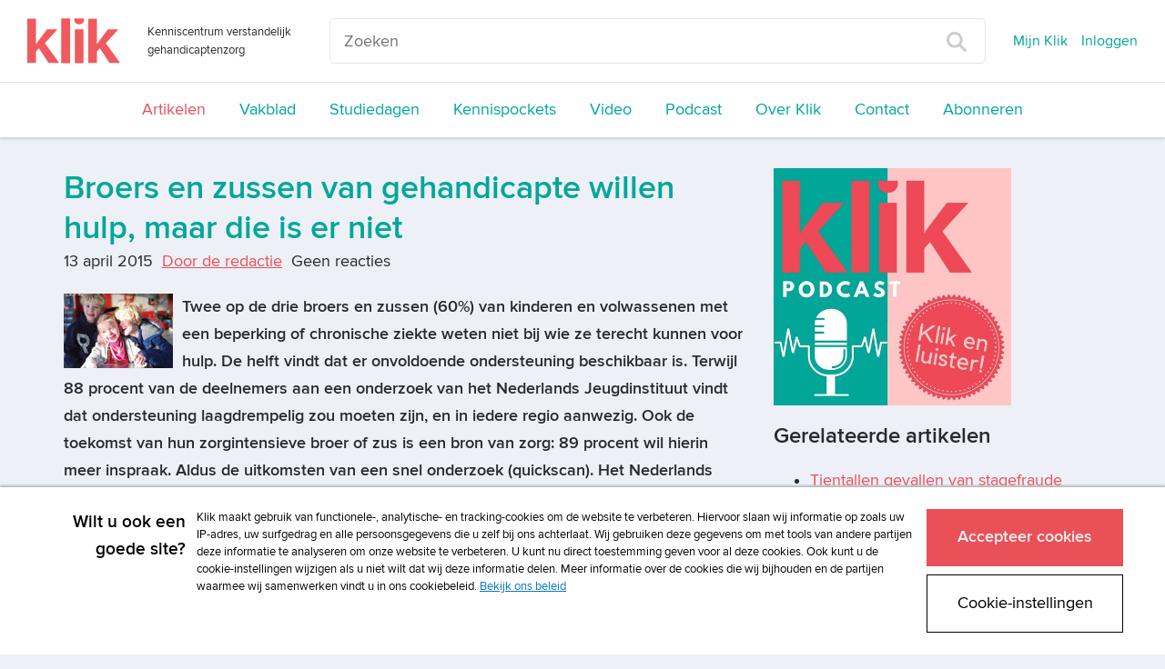

--- FILE ---
content_type: text/html; charset=UTF-8
request_url: https://www.klik.org/nieuws/nieuws-item/t/broers-en-zussen-van-gehandicapte-willen-hulp-maar-die-is-er-niet
body_size: 24406
content:
<!DOCTYPE html>
<html class="no-js">
<head>
    <script>(function(w,d,s,l,i){w[l]=w[l]||[];w[l].push({'gtm.start':
        new Date().getTime(),event:'gtm.js'});var f=d.getElementsByTagName(s)[0],
                j=d.createElement(s),dl=l!='dataLayer'?'&l='+l:'';j.async=true;j.src=
                '//www.googletagmanager.com/gtm.js?id='+i+dl;f.parentNode.insertBefore(j,f);
                })(window,document,'script','dataLayer','GTM-TXQ4C6S');</script>
    
<!--

Ontwikkeld door:

Full service internetbureau SWIS

Wij helpen klanten succesvol te worden én te blijven
Strategie. Creatie. Development.

www.swis.nl


Lees je vaak broncode? Solliciteer bij SWIS!

--><meta charset="utf-8">
<title>Broers en zussen van gehandicapte willen hulp, maar die is er niet - Nieuws Klik</title>
<meta name="viewport" content="width=device-width, initial-scale=1.0, maximum-scale=1.0">
<meta name="description" content="Klik is hét kenniscentrum speciaal voor zorgverleners in de verstandelijk gehandicaptenzorg. Klik is bedoeld voor nieuwsgierige begeleiders, vaktherapeuten...">
<meta name="keywords" content="">
<meta property="og:title" content="Broers en zussen van gehandicapte willen hulp, maar die is er niet - Nieuws Klik"/>
<meta property="og:type" content="article"/>
<meta property="og:url" content="https://www.klik.org/nieuws/nieuws-item/t/broers-en-zussen-van-gehandicapte-willen-hulp-maar-die-is-er-niet"/>
<meta property="og:image" content="https://www.klik.org//sites/klik/uploads/blog/titel_key/broers_en_zussen_van_gehandicapte_willen_hulp_maar_die_is_er_niet.jpg"/>
<meta property="og:description" content="Twee op de drie broers en zussen (60%) van kinderen en volwassenen met een beperking of chronische ziekte weten niet bij wie ze terecht kunnen voor hulp...."/>
<meta property="og:site_name" content="Klik"/>
<meta property="og:locale" content="nl_NL"/>



    



<meta name="viewport" content="width=device-width">
<base href="https://www.klik.org/"><!--[if lte IE 6]></base><![endif]-->
<link rel="manifest" href="/manifest.json" />
<link rel="alternate" type="application/rss+xml" title="Klik Artikelen" href="" />

<link rel="shortcut icon" type="image/x-icon" href="/icon/klik/favicon.ico">
<link rel="apple-touch-icon" href="/icon/klik/touch-icon-iphone.png">
<link rel="apple-touch-icon" sizes="76x76" href="/icon/klik/touch-icon-ipad.png">
<link rel="apple-touch-icon" sizes="120x120" href="/icon/klik/touch-icon-iphone-retina.png">
<link rel="apple-touch-icon" sizes="152x152" href="/icon/klik/touch-icon-ipad-retina.png">

<link rel="stylesheet" media="screen" type="text/css" href="/css/klik.css?id=0d4e96a9e338770fc143">
<link rel="stylesheet" media="print" type="text/css" href="/css/print.css?id=3f9fdb4c2af6b527bcf6">
<link rel="alternate" type="application/rss+xml" href="agenda/agenda-rss" title="Agenda - Prelum">
<script>
	var Website = {};
	Website.Config = {"sBaseUrl":"https:\/\/www.klik.org\/","sLanguage":"nl","sBrandingKey":false,"aLabels":[],"sLabelsUrl":"https:\/\/www.klik.org\/tekstlabel\/ajax\/index"};
</script>
</head>
<!--[if IE ]>
<body class="ie page" id="layout-homepage">
<![endif]-->
<!--[if !IE]>-->
<body class="page" id="layout-homepage">
<!--<![endif]-->

<noscript><iframe src="//www.googletagmanager.com/ns.html?id=GTM-TXQ4C6S" height="0" width="0" style="display:none;visibility:hidden"></iframe></noscript>





            <div class="newheader js-newheader">
    <div class="newheader__content">
        <div class="newheader__content-top">
            <div class="newheader__content-top-brand">
                <div class="brand">
    <a class="brand__logo-link" href="https://www.klik.org/" title="Home">
        <img class="brand__logo" src="/images/logo-klik.svg" alt="Klik">
    </a>
    <span class="brand__payoff ">
        Kenniscentrum verstandelijk gehandicaptenzorg
    </span>
</div>            </div>
            <div class="newheader__content-top-search">
                <form class="search" action="zoeken" method="get">
    <input placeholder="Zoeken" type="text" name="trefwoord" class="search__field">
    <button type="submit" class="search__button">
        <img class="search__button-icon" src="images/vergrootglas.svg">
    </button>
</form>            </div>
            <span class="newheader__content-top-toggle js-newheader-toggle">
                Menu
            </span>
            <div class="newheader__content-top-nav">
                <nav class="topnav">
    <ul class="topnav__list">
                                <li class="topnav__list-item">
                <a class="topnav__list-item-link js-login-open" href="mijn-dossier" title="Inloggen">
                    Mijn Klik
                </a>
            </li>
            <li class="topnav__list-item">
                <a class="topnav__list-item-link js-login-open" href="" title="Inloggen" data-goto="/nieuws/nieuws-item/t/broers-en-zussen-van-gehandicapte-willen-hulp-maar-die-is-er-niet">
                    Inloggen
                </a>
            </li>
                                </ul>
</nav>            </div>
        </div>
        <div class="newheader__content-main">
                <nav class="mainnav">
    <ul class="mainnav__list">
                                                        <li class="mainnav__listItem ">
                    <a class="mainnav__listItemLink mainnav__listItemLink--active " href="nieuws" title="Artikelen">
                        Artikelen
                    </a>
                </li>
                                                <li class="mainnav__listItem ">
                    <a class="mainnav__listItemLink  " href="vakblad" title="Vakblad">
                        Vakblad
                    </a>
                </li>
                                                                                                                                                                                                                <li class="mainnav__listItem ">
                    <a class="mainnav__listItemLink  " href="studiedagen" title="Studiedagen">
                        Studiedagen
                    </a>
                </li>
                                                <li class="mainnav__listItem ">
                    <a class="mainnav__listItemLink  " href="kennispockets" title="Kennispockets">
                        Kennispockets
                    </a>
                </li>
                                                                                                            <li class="mainnav__listItem ">
                    <a class="mainnav__listItemLink  " href="video" title="Video">
                        Video
                    </a>
                </li>
                                                <li class="mainnav__listItem ">
                    <a class="mainnav__listItemLink  " href="podcast" title="Podcast">
                        Podcast
                    </a>
                </li>
                                                <li class="mainnav__listItem ">
                    <a class="mainnav__listItemLink  " href="over-klik" title="Over Klik">
                        Over Klik
                    </a>
                </li>
                                                <li class="mainnav__listItem ">
                    <a class="mainnav__listItemLink  " href="contact" title="Contact">
                        Contact
                    </a>
                </li>
                                                <li class="mainnav__listItem ">
                    <a class="mainnav__listItemLink  " href="abonneren" title="Abonneren">
                        Abonneren
                    </a>
                </li>
                                            </ul>
</nav>
        </div>
    </div>
</div>    

<div class="content">
    <div class="container">

        

        <div class="row">
            <div class="col-lg-12">
                
                
                <div class="masonry">
                    <div class="masonry__items js-metselwerk">
                        
                    </div>
                </div>
            </div>
        </div>

        <div class="row">
            <div class="col-lg-8">
                
<div class="blog-item">

	<h1 class="blog-item__titel">Broers en zussen van gehandicapte willen hulp, maar die is er niet</h1>
	
	<div class="blog-item__info-container">
		<span class="blog-item__info">
			13 april 2015
		</span>


		<span class="blog-item__info">
					<a href="auteurs/auteur-item/t/door-de-redactie">Door de redactie</a>				</span>


		<span class="blog-item__info">
					Geen reacties
		        		</span>
		<br>
		    	</div>

                        <img class="blog-item__image" src="images/resized/750/sites/klik/uploads/blog/titel_key/broers_en_zussen_van_gehandicapte_willen_hulp_maar_die_is_er_niet.jpg">
            
            <p><strong>Twee op de drie broers en zussen (60%) van kinderen en volwassenen met een beperking of chronische ziekte weten niet bij wie ze terecht kunnen voor hulp. De helft vindt dat er onvoldoende ondersteuning beschikbaar is. Terwijl 88 procent van de deelnemers aan een onderzoek van het Nederlands Jeugdinstituut vindt dat ondersteuning laagdrempelig zou moeten zijn, en in iedere regio aanwezig. Ook de toekomst van hun zorgintensieve broer of zus is een bron van zorg: 89 procent wil hierin meer inspraak. Aldus de uitkomsten van een snel onderzoek (quickscan). Het Nederlands Jeugdinstituut publiceerde de resultaten van de quickscan op 10 april, de internationale broers- en zussendag.</strong> <br><br>Voor het onderzoek zijn 83 broers en zussen ('brussen') ondervraagd over wat het gehandicapte kind in hun gezin voor hen betekent, en welke steun zij nodig hebben. Ook hebben de onderzoekers bekeken welke steun er – ook via internet – op het ogenblik beschikbaar is om broers en zussen van kinderen en volwassenen met een beperking te steunen. Dat is bitter weinig.<br><br><strong>Lotgenotencontact</strong><br>Onderzoeker Krista Okma: "Opvallend aan het onderzoek is, dat alle brussen vooral behoefte hebben aan contact met lotgenoten (76 procent), en hun ouders en naasten (42 procent). Vaak is er wel een professional nodig die daar de eerste aanzet toe geeft, maar uiteindelijk hoeft het niet kostbaar te zijn. Denk aan het opzetten van een brusjesgroep, zodat broers en zussen elkaar kunnen vinden, of het bieden van tips aan ouders en familieleden, waarmee zij de broers en zussen van het gehandicapte kind zelf de nodige steun kunnen bieden."<br><br><strong>Puberteit</strong><br>Juist in hun puberteit hebben broers en zussen behoefte aan steun. Ze vergelijken zich met hun leeftijdsgenootjes, en worden zij zich steeds bewuster van de afwijkende gezinssituatie. Zij begrijpen dat hun zorgintensieve broer of zus veel vraagt, maar ervaren dit tegelijk als oneerlijk. Dat onderstreept het belang om ouders goed te ondersteunen, met onder meer een oppas of een logeerhuis voor het zorgintensieve kind.<br><br><strong>Rugzak vol emoties</strong><br>Onderzoeksadviseur Anjet van Dijken zegt: "Brussen zorgden al jong voor hun broer of zus en doen dat als zij volwassen zijn geworden opnieuw, maar dan met een drukke baan en kinderen. Hun rugzak zit vol emoties, terwijl ze tegelijkertijd op allerlei manieren zorg moeten zien te realiseren. Zij willen gehoord worden door de hulpverleners die bij hun thuis komen, en eisen zeggenschap in de toekomstplannen voor hun broer of zus."<br><br><strong>Ik cijferde mijzelf weg</strong><br>Een aantal (anonieme) citaten van deelnemers aan de quickscan:</p>
<ul><li>"Het is lastig als je broertje autisme heeft, maar het is wél je broertje. Je kunt je eigen broertje niet als last zien. Voor brusjes is dat een lastig gevoel: van je broertje houden en soms ook willen dat hij er even niet is."</li>
<li>"Ik was mij er als kind niet van bewust hoe speciaal ons gezin was. Ik cijferde mijzelf weg en zag niet wat er anders was, dan wanneer je een gewone broer of zus had. Ik mis nu vaardigheden om ruzie te maken en het weer goed te maken."</li>
<li>"Ik mis nog dagelijks de aandacht van mijn ouders voor mij. Er is veel tijd nodig voor mijn gehandicapte broer en als kind voelde ik me daardoor het vijfde wiel. Dat voelde, en voelt nog steeds, oneerlijk."</li>
<li>"Mijn broer viel mij regelmatig aan en kreeg daarna vaak een huilbui. Eerst werd hij dan getroost en daarna ik pas. Ik heb hierdoor een sterk gevoel ontwikkeld van niet de moeite waard zijn. Later vertaalde dit zich in foute vriendjes en altijd maar zorgen voor anderen. Door het zorgen voor mijn broer, koos ik in mijn sociale leven ook vaak mensen die zorg nodig hadden. Het gevoel niet de moeite waard te zijn, altijd maar in de wacht te staan, blijft mij achtervolgen."</li>
<li>"Je komt altijd op de tweede plaats, wordt in de wacht gezet door je ouders. Mijn ouders wisten dit wel , maar stonden niet stil bij wat dit betekent voor mijn zelfbeeld. Ik was een meester geworden in wegwuiven en wilde niet dat ze zich, naast het zorgen voor mijn broer, ook nog zorgen om mij maakten. Mijn broer werd uit huis geplaatst toe hij zestien jaar was. Ik heb daarna nog drie jaar alleen samen met mijn ouders gewoond. Ik wist helemaal niet hoe ik moest omgaan met al die aandacht die ik ineens kreeg."</li>
</ul><p>De quickscan is een eerste stap, die uiteindelijk moet leiden tot een aantal aanbevelingen om betere hulp te ontwikkelen voor broers en zussen.<br>De publicatie <em>QuickScan naar de ondersteuningsbehoefte van zorgintensieve gezinnen - deel 2: brussen'</em> is gratis te downloaden op <a href="http://www.nji.nl/nl/(320725)-Publicaties-QuickScan-naar-de-ondersteuningsbehoefte-van-zorgintensieve-gezinnen" rel="external" target="_blank">de site van het Nederlands jeugdinstituut</a>.</p>
    	<div>

		</div>

	    <a class="favoriet favoriet--inactive js-login-open" data-goto="/nieuws/nieuws-item/t/broers-en-zussen-van-gehandicapte-willen-hulp-maar-die-is-er-niet" data-message="Om deze als favoriet te markeren moet u ingelogd zijn." href="" title="Favoriet alleen beschikbaar voor ingelogde gebruikers">
        <i class="icon-geen-favoriet favoriet__icon"></i>
                    Markeer als favoriet            </a>

    </div>    <div class="kader">
            <h3 class="kader__titel">
            Wil je reageren op dit artikel? Log dan in als abonnee!
        </h3>
                <a href="" class="button js-login-open" data-goto="/nieuws/nieuws-item/t/broers-en-zussen-van-gehandicapte-willen-hulp-maar-die-is-er-niet">Log in om te kunnen reageren</a>
            </div>
            </div>
            <div class="col-lg-4">
                <div class="edit">
    
    <p><a title="Podcast" href="podcast"><img src="webbeheer/html/phpThumb/phpThumb.php?src=/sites/klik/uploads/klik_podcast_banner_vierkant.jpg&amp;f=jpg&amp;w=500" alt="klik_podcast_banner_vierkant.jpg" width="261" height="261" /></a></p>
</div><div class="over-psyfar list">
	<div class="list-small">
		<div class="medium-icon medium-icon-artikelvdweek float-left"></div>
		<h3>
			Gerelateerde artikelen
		</h3>
		                                        
							<ul class="unstyled small-list-style">
						<li class="one-px-solid-bottom">
				<a class="list-item-link" href="nieuws/nieuws-item/t/tientallen-gevallen-van-stagefraude-ontdekt-bij-mbo-scholen">Tientallen gevallen van stagefraude ontdekt bij mbo-scholen</a>
			</li>
					                                        
						<li class="one-px-solid-bottom">
				<a class="list-item-link" href="nieuws/nieuws-item/t/de-ziekenhuiszorg-aan-mensen-met-een-verstandelijke-beperking-verbeteren">De ziekenhuiszorg aan mensen met een verstandelijke beperking verbeteren</a>
			</li>
					                                        
						<li class="one-px-solid-bottom">
				<a class="list-item-link" href="nieuws/nieuws-item/t/inspiratiekaarten-en-reflectiespel-voor-emb-zorgprofessionals">Inspiratiekaarten en reflectiespel voor EMB-zorgprofessionals</a>
			</li>
							</ul>
						</div>
</div>
            </div>
        </div>

    </div>
</div>



            <footer class="footer">
    <div class="container">
        <div class="row">
            <div class="col-lg-8">
                <div class="footer__menu">
    <nav class="menu">
        <ul class="menu__lijst">
                    <li class="menu__lijstItem">
                <a href="adverteren" title="Adverteren"
                   class="menu__lijstItemLink  ">
                    Adverteren
                </a>
            </li>
                    <li class="menu__lijstItem">
                <a href="copyright" title="Copyright"
                   class="menu__lijstItemLink  ">
                    Copyright
                </a>
            </li>
                    <li class="menu__lijstItem">
                <a href="voorwaarden" title="Voorwaarden"
                   class="menu__lijstItemLink  ">
                    Voorwaarden
                </a>
            </li>
                    <li class="menu__lijstItem">
                <a href="cookiebeleid" title="Cookiebeleid"
                   class="menu__lijstItemLink  ">
                    Cookiebeleid
                </a>
            </li>
                    <li class="menu__lijstItem">
                <a href="privacy" title="Privacybeleid"
                   class="menu__lijstItemLink  ">
                    Privacybeleid
                </a>
            </li>
                    <li class="menu__lijstItem">
                <a href="disclaimer" title="Disclaimer"
                   class="menu__lijstItemLink  ">
                    Disclaimer
                </a>
            </li>
                </ul>
    </nav>
</div>
            </div>
            <div class="col-lg-1 col-xs-8">
                <div class="socialmedia">
                                            <a href="https://www.facebook.com/verstandelijkebeperking" target="_blank" class="socialmedia__item socialmedia__item--facebook">
                            <i class="icon-facebook"></i>
                        </a>
                                                                                    <a href="https://twitter.com/klikredactie" target="_blank" class="socialmedia__item socialmedia__item--twitter">
                            <i class="icon-twitter"></i>
                        </a>
                                                                <a href="https://www.linkedin.com/company/klik-verstandelijk-gehandicaptenzorg/" target="_blank" class="socialmedia__item socialmedia__item--linkedin">
                            <i class="icon-linkedin"></i>
                        </a>
                                                        </div>
            </div>
            <div class="col-lg-3">
                <p class="footer__logo">
                    <a class="prelum" href="http://www.prelum.nl/" title="Prelum" target="_blank">
                                                    <img class="footer__logo-image" src="sites/psylearning/uploads/multisite/prelum_footer_logo.png" alt="Prelum"/>
                                            </a>
                </p>
            </div>
        </div>
    </div>
</footer>    
<div class="loading-overlay js-winkelmandje-popup-loading">
    <div class="sk-fading-circle">
        <div class="sk-circle1 sk-circle"></div>
        <div class="sk-circle2 sk-circle"></div>
        <div class="sk-circle3 sk-circle"></div>
        <div class="sk-circle4 sk-circle"></div>
        <div class="sk-circle5 sk-circle"></div>
        <div class="sk-circle6 sk-circle"></div>
        <div class="sk-circle7 sk-circle"></div>
        <div class="sk-circle8 sk-circle"></div>
        <div class="sk-circle9 sk-circle"></div>
        <div class="sk-circle10 sk-circle"></div>
        <div class="sk-circle11 sk-circle"></div>
        <div class="sk-circle12 sk-circle"></div>
    </div>
</div>
<div class="loading-overlay js-winkelmandje-overzicht-loading">
    <div class="sk-fading-circle">
        <div class="sk-circle1 sk-circle"></div>
        <div class="sk-circle2 sk-circle"></div>
        <div class="sk-circle3 sk-circle"></div>
        <div class="sk-circle4 sk-circle"></div>
        <div class="sk-circle5 sk-circle"></div>
        <div class="sk-circle6 sk-circle"></div>
        <div class="sk-circle7 sk-circle"></div>
        <div class="sk-circle8 sk-circle"></div>
        <div class="sk-circle9 sk-circle"></div>
        <div class="sk-circle10 sk-circle"></div>
        <div class="sk-circle11 sk-circle"></div>
        <div class="sk-circle12 sk-circle"></div>
    </div>
</div>

<div class="loginOverlay js-login-container">
    <div class="loginOverlay__overlay js-login-close"></div>
    <div class="loginOverlay__form">

            <a href="#" class="js-login-close loginOverlay__close"><i class="glyphicon glyphicon-remove"></i></a>

            <div class="loginOverlay__loginForm">
                                    <template class="js-default-login-title"><h2>Inloggen</h2><span style="font-size: 0.6em; line-height: 0.6em; font-weight: 500;">Gebruik je e-mailadres om in te loggen. Voor het eerst op de nieuwe site? Reset je wachtwoord via "Wachtwoord vergeten?"</span></template>
                    <h2>
                        <i class="loginOverlay__icon icon-lock-closed"></i>
                        <span class="js-login-title"><h2>Inloggen</h2><span style="font-size: 0.6em; line-height: 0.6em; font-weight: 500;">Gebruik je e-mailadres om in te loggen. Voor het eerst op de nieuwe site? Reset je wachtwoord via "Wachtwoord vergeten?"</span></span>
                    </h2>
                    <p class="js-login-message"></p>
                    <!--
  This form is automaticly being generated by FormHandler v3.
  See for more info: http://www.formhandler.net
  This credit MUST stay intact for use
-->
<form name="loginform-modal" id="loginform-modal" method="post" action="/index.php/nieuws/nieuws-item/t/broers-en-zussen-van-gehandicapte-willen-hulp-maar-die-is-er-niet" class="js-login-formulier" data-goto="https://www.klik.org/nieuws/nieuws-item/t/broers-en-zussen-van-gehandicapte-willen-hulp-maar-die-is-er-niet">
<ins><input type="hidden" name="loginform-modal_submit" id="loginform-modal_submit" value="1" >

<input type="hidden" name="loginform-modal_formCheck" id="loginform-modal_formCheck" value="" class="swisFormCheck" >

</ins><label class="control-label" for="username">Gebruikersnaam</label><div class="form-group"><input type="text" name="username" id="username" value="" size="42" maxlength="255"  class="form-control js-login-field" placeholder="Uw gebruikersnaam"  tabindex="1" ></div> <div></div><div class=" js-login-error" data-field-name="username"></div><label class="control-label" for="wachtwoord">Wachtwoord</label><a href="wachtwoord-vergeten" class="loginOverlay__passwordlink" tabindex="2">Wachtwoord vergeten?</a><div class="form-group"><input type="password" name="wachtwoord" id="wachtwoord" size="42" maxlength="255" class="form-control js-login-field" placeholder="&bull; &bull; &bull; &bull; &bull; &bull; &bull; &bull;" tabindex="1" ></div> <div></div><div class=" js-login-error" data-field-name="wachtwoord"></div><p class=""><input type="submit" value="Inloggen" name="inloggen" id="inloggen"  onclick="if(this.form.checkValidity()){this.form.submit();this.disabled=true;}" class="button js-submit-button" tabindex="1" ></p><p></p></form>
<!--
  This form is automaticly being generated by FormHandler v3.
  See for more info: http://www.formhandler.net
-->
                            </div>

        <div class="loginOverlay__footer">
            <h3 class="loginOverlay__footer-title">
                Heeft u nog geen account?
            </h3>
            <a class="button button--secondary loginOverlay__footer-button" href="abonneren">
                Abonneer nu
            </a>
        </div>
    </div>

</div>



<!--

Ontwikkeld door:

Full service internetbureau SWIS

Wij helpen klanten succesvol te worden én te blijven
Strategie. Creatie. Development.

www.swis.nl


Lees je vaak broncode? Solliciteer bij SWIS!

--><script defer src="https://use.fontawesome.com/releases/v5.0.7/js/all.js"></script>
<script src="/js/jquery.js?id=11c05eb286ed576526bf"></script>
<script src="/js/assets.js?id=6d15fd39330658614036"></script>
<link rel="stylesheet" media="print" type="text/css" href="/css/print.css">
            

</body>
</html>

--- FILE ---
content_type: application/javascript; charset=UTF-8
request_url: https://avg.swis.nl/ip
body_size: 32
content:
dataLayer=window.dataLayer||[];dataLayer.push({"swis_avg.ip":"18.220.100.94", "event": "ip_set"});